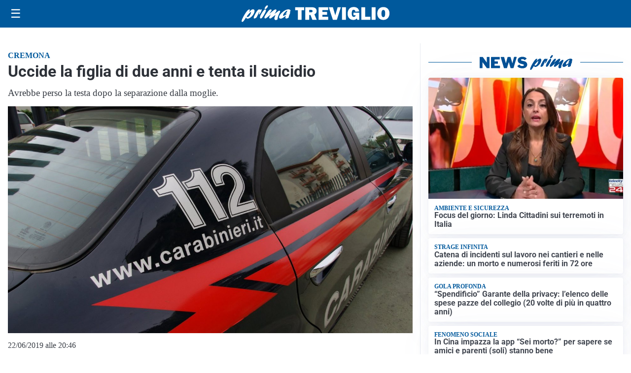

--- FILE ---
content_type: image/svg+xml
request_url: https://primatreviglio.it/media/2025/09/logo-blu.svg
body_size: 1951
content:
<svg id="Livello_1" data-name="Livello 1" xmlns="http://www.w3.org/2000/svg" xmlns:xlink="http://www.w3.org/1999/xlink" viewBox="0 0 271.21 31.09"><defs><style>.cls-1{fill:none;}.cls-2{clip-path:url(#clip-path);}.cls-3{fill:#005095;}</style><clipPath id="clip-path" transform="translate(0 0)"><rect class="cls-1" width="271.21" height="31.09"/></clipPath></defs><title>PRIMA TREVIGLIO</title><g class="cls-2"><path class="cls-3" d="M14.47,11.77C17.1,8.9,18.79,7.23,21,7.23c2.65,0,3.49,2.54,2.12,6.5-1.95,5.67-7.89,11.08-12.15,11.08-1.67,0-2.44-.69-2.74-2.37C5.09,27.28,3.27,30,2.23,30.73a1.68,1.68,0,0,1-1,.36c-1.33,0-1.58-1.38-.76-3.78C2.37,21.79,10.3,7.59,14,7.59c1,0,1.43.62,1,1.71-.17.51-1.29,2.94-1.52,3.52ZM11,21.79c1.91,0,4.53-2.94,5.71-6.35.57-1.67.83-3.24.52-3.24-.49,0-5,4.58-7.56,8.18,0,.9.49,1.41,1.33,1.41" transform="translate(0 0)"/><path class="cls-3" d="M26.27,13.76c2.1-3.37,3.95-6.42,6.25-6.42.81,0,1.15.5,1,1.52a4.26,4.26,0,0,0,.59-.51c.94-.8,1.33-1,1.78-1,.94,0,1.1,1.05.43,3C35.19,13.58,32.85,17,31.77,17c-.42,0-.37-.65.17-2.21s.67-2.87.5-2.87-1.16,1.74-2.26,4.54c-.34.87-.66,1.71-1.07,2.58l-.16.36c-1.32,2.94-1.41,3.09-2.62,4a5.62,5.62,0,0,1-2.92,1.2c-1.39,0-1.65-1-.85-3.31a40.16,40.16,0,0,1,3.44-7Z" transform="translate(0 0)"/><path class="cls-3" d="M34.19,20.23c1.36-4,5-9.77,7.53-12a2.47,2.47,0,0,1,1.66-.69c1.33,0,1.74,1.34,1,3.41a52.07,52.07,0,0,1-6.32,11.55c-.88,1.24-1.69,2.07-2.91,2.07-.4,0-2.36-.43-1-4.39M42.46,4.79a11.08,11.08,0,0,1,3-4.17A2.27,2.27,0,0,1,47.08,0c1.15,0,1.44.58,1,1.93C47.22,4.36,45,6.79,43.35,6.79c-1,0-1.34-.69-.89-2" transform="translate(0 0)"/><path class="cls-3" d="M55.52,23c-1.7,1.27-2.38,1.63-3.25,1.63-1.4,0-2-1.19-1.48-2.79a16.35,16.35,0,0,1,2.47-4.14c.41-.58.52-.69.81-1.13-2,1.53-2.73,2.14-4.63,3.82-3.44,3-5,4.1-6.08,4.1-1.47,0-1.94-1.27-1.21-3.38.47-1.38,1.55-3.19,3.83-6.35,3.1-4.36,5.12-7.09,7.39-7.09,1.25,0,1.89.69,1.56,1.64a17.27,17.27,0,0,1-2.38,4.07c-.86,1.19-1,1.48-1.58,2.36,1-.77,1.2-1,3-2.51,4-3.52,6.65-5.74,8.46-5.74,1.22,0,1.79,1.38,1.25,2.94a22.54,22.54,0,0,1-2.35,3.89c-.65,1-.77,1.13-1.15,1.74,1-.69,2.47-1.7,4.93-3.7s3.26-2.47,4.13-2.47c1.4,0,1.8,1,1.14,3-.37,1.05-2.39,4.9-3.46,8a17.2,17.2,0,0,0-.81,3.67,5.94,5.94,0,0,1-.25,1.53c-.29.83-1.85,1.52-3.07,1.52a2.42,2.42,0,0,1-2.17-1.3c-.65-1.13-.6-2.29.3-4.91.39-1.12.51-1.38,1.52-3.81l-.53.43Z" transform="translate(0 0)"/><path class="cls-3" d="M71.9,24.92c-2.58,0-3.75-2-2.82-4.65,1.76-5.13,10.71-12.9,16.6-12.9,2.86,0,4.52,1.38,3.87,3.27a6,6,0,0,1-1.47,2.22c1.19,0,1.32.14,1,1.16-.2.58-1.34,3.38-1.56,4a12.05,12.05,0,0,0-1,4.61c-1.85,1.42-3.25,2-4.54,2-2.72,0-1.35-3.78-.75-5.41-4.51,3.77-7.55,5.63-9.37,5.63m11.85-9.7a11.34,11.34,0,0,1-2.36.47c-.42,0-.58-.15-.5-.36a2,2,0,0,1,.5-.66,8.07,8.07,0,0,0,1.88-2.83c.36-1,.22-2,0-2-.69,0-5.86,4.46-6.95,7.62-.45,1.31-.21,2.25.59,2.25s3.07-1.52,6.29-4Z" transform="translate(0 0)"/><polygon class="cls-3" points="109.98 9.1 109.98 26.96 103.14 26.96 103.14 9.1 98.28 9.1 98.28 3.47 114.84 3.47 114.84 9.1 109.98 9.1"/><path class="cls-3" d="M137.8,27h-8l-3.43-9H124.1v9h-7.21V3.47h12.27a9.53,9.53,0,0,1,6.31,1.9,6.29,6.29,0,0,1,2.24,5,7.54,7.54,0,0,1-.82,3.59,6.91,6.91,0,0,1-3.34,2.74ZM124.1,13h3.08a3.86,3.86,0,0,0,2.19-.56,1.9,1.9,0,0,0,.82-1.67c0-1.51-.92-2.26-2.77-2.26H124.1Z" transform="translate(0 0)"/><polygon class="cls-3" points="158.88 21.35 158.88 26.96 141.21 26.96 141.21 3.47 158.88 3.47 158.88 8.89 148.28 8.89 148.28 12.3 156.85 12.3 156.85 17.51 148.28 17.51 148.28 21.35 158.88 21.35"/><path class="cls-3" d="M182.06,3.47,174.77,27h-7.34L159.8,3.47h7.6l3.72,12.8c.25.76.48,1.51.67,2.24l4.34-15Z" transform="translate(0 0)"/><rect class="cls-3" x="184.22" y="3.47" width="7.21" height="23.49"/><path class="cls-3" d="M215.82,13.8V27h-3.53a14.09,14.09,0,0,0-.95-2.46,7.67,7.67,0,0,1-6.47,2.82,9.7,9.7,0,0,1-7.46-3.17,12.2,12.2,0,0,1-2.93-8.6,13.82,13.82,0,0,1,2.83-8.85q2.83-3.59,8.42-3.59a10.21,10.21,0,0,1,6.77,2.14,10.05,10.05,0,0,1,3.32,6.05l-7,.69q-.51-3.66-3.22-3.66-3.54,0-3.54,6.74,0,4.08,1.14,5.38a3.53,3.53,0,0,0,2.75,1.3,3.36,3.36,0,0,0,2.23-.79,2.8,2.8,0,0,0,.94-2.17h-3.89v-5Z" transform="translate(0 0)"/><polygon class="cls-3" points="236.09 21.2 236.09 26.96 219.62 26.96 219.62 3.47 226.83 3.47 226.83 21.2 236.09 21.2"/><rect class="cls-3" x="238.6" y="3.47" width="7.21" height="23.49"/><path class="cls-3" d="M260.06,27.32A10.63,10.63,0,0,1,252,24a12.26,12.26,0,0,1-3.12-8.8,12.78,12.78,0,0,1,3-8.7,10.43,10.43,0,0,1,8.29-3.43,10.54,10.54,0,0,1,8,3.24A12,12,0,0,1,271.21,15a12.68,12.68,0,0,1-3.12,9,10.41,10.41,0,0,1-8,3.37M260,22a2.73,2.73,0,0,0,2.63-1.59c.53-1.06.8-3,.8-5.83q0-6.12-3.29-6.12-3.54,0-3.54,7,0,6.56,3.4,6.56" transform="translate(0 0)"/></g></svg>